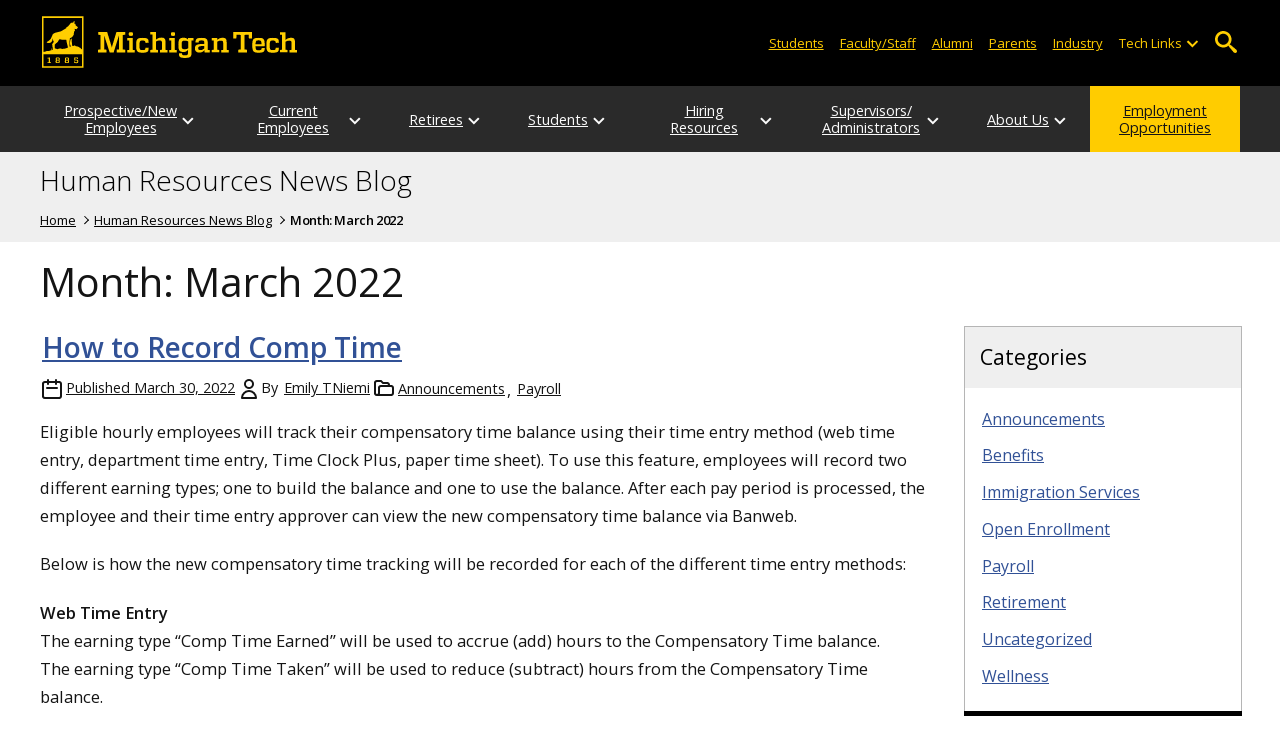

--- FILE ---
content_type: text/html; charset=UTF-8
request_url: https://blogs.mtu.edu/hr/2022/03/
body_size: 13230
content:
<!DOCTYPE html>
<html lang="en-US">

<head>
    <meta charset="UTF-8">
    <meta content="IE=edge" http-equiv="X-UA-Compatible">
    <meta content="width=device-width, initial-scale=1.0" name="viewport">
    <link rel="apple-touch-icon" href="//www.mtu.edu/apple-touch-icon.png?v=1" />
    <link rel="apple-touch-icon" sizes="114x114" href="//www.mtu.edu/apple-touch-icon-114.png" />
    <link rel="apple-touch-icon" sizes="180x180" href="//www.mtu.edu/apple-touch-icon-180.png" />
    <link rel="icon shortcut" href="//www.mtu.edu/favicon.ico?v=4" />
    <meta name='robots' content='noindex, follow' />
	<style>img:is([sizes="auto" i], [sizes^="auto," i]) { contain-intrinsic-size: 3000px 1500px }</style>
	
	<!-- This site is optimized with the Yoast SEO Premium plugin v26.3 (Yoast SEO v26.3) - https://yoast.com/wordpress/plugins/seo/ -->
	<title>March 2022 | Human Resources News Blog</title>
	<meta name="description" content="All posts in Month: March 2022 on Human Resources News Blog." />
	<meta property="og:locale" content="en_US" />
	<meta property="og:type" content="website" />
	<meta property="og:title" content="March 2022" />
	<meta property="og:url" content="https://blogs.mtu.edu/hr/2022/03/" />
	<meta property="og:site_name" content="Human Resources News Blog" />
	<meta name="twitter:card" content="summary_large_image" />
	<script type="application/ld+json" class="yoast-schema-graph">{"@context":"https://schema.org","@graph":[{"@type":"CollectionPage","@id":"https://blogs.mtu.edu/hr/2022/03/","url":"https://blogs.mtu.edu/hr/2022/03/","name":"March 2022 | Human Resources News Blog","isPartOf":{"@id":"https://blogs.mtu.edu/hr/#website"},"breadcrumb":{"@id":"https://blogs.mtu.edu/hr/2022/03/#breadcrumb"},"inLanguage":"en-US"},{"@type":"BreadcrumbList","@id":"https://blogs.mtu.edu/hr/2022/03/#breadcrumb","itemListElement":[{"@type":"ListItem","position":1,"name":"Home","item":"https://blogs.mtu.edu/hr/"},{"@type":"ListItem","position":2,"name":"Archives for March 2022"}]},{"@type":"WebSite","@id":"https://blogs.mtu.edu/hr/#website","url":"https://blogs.mtu.edu/hr/","name":"Human Resources News Blog","description":"Michigan Tech Blogs","potentialAction":[{"@type":"SearchAction","target":{"@type":"EntryPoint","urlTemplate":"https://blogs.mtu.edu/hr/?s={search_term_string}"},"query-input":{"@type":"PropertyValueSpecification","valueRequired":true,"valueName":"search_term_string"}}],"inLanguage":"en-US"}]}</script>
	<!-- / Yoast SEO Premium plugin. -->


<link rel='dns-prefetch' href='//www.mtu.edu' />
<link rel="alternate" type="application/rss+xml" title="Human Resources News Blog &raquo; Feed" href="https://blogs.mtu.edu/hr/feed/" />
<style id='global-styles-inline-css'>
:root{--wp--preset--aspect-ratio--square: 1;--wp--preset--aspect-ratio--4-3: 4/3;--wp--preset--aspect-ratio--3-4: 3/4;--wp--preset--aspect-ratio--3-2: 3/2;--wp--preset--aspect-ratio--2-3: 2/3;--wp--preset--aspect-ratio--16-9: 16/9;--wp--preset--aspect-ratio--9-16: 9/16;--wp--preset--color--black: #000000;--wp--preset--color--cyan-bluish-gray: #abb8c3;--wp--preset--color--white: #ffffff;--wp--preset--color--pale-pink: #f78da7;--wp--preset--color--vivid-red: #cf2e2e;--wp--preset--color--luminous-vivid-orange: #ff6900;--wp--preset--color--luminous-vivid-amber: #fcb900;--wp--preset--color--light-green-cyan: #7bdcb5;--wp--preset--color--vivid-green-cyan: #00d084;--wp--preset--color--pale-cyan-blue: #8ed1fc;--wp--preset--color--vivid-cyan-blue: #0693e3;--wp--preset--color--vivid-purple: #9b51e0;--wp--preset--gradient--vivid-cyan-blue-to-vivid-purple: linear-gradient(135deg,rgba(6,147,227,1) 0%,rgb(155,81,224) 100%);--wp--preset--gradient--light-green-cyan-to-vivid-green-cyan: linear-gradient(135deg,rgb(122,220,180) 0%,rgb(0,208,130) 100%);--wp--preset--gradient--luminous-vivid-amber-to-luminous-vivid-orange: linear-gradient(135deg,rgba(252,185,0,1) 0%,rgba(255,105,0,1) 100%);--wp--preset--gradient--luminous-vivid-orange-to-vivid-red: linear-gradient(135deg,rgba(255,105,0,1) 0%,rgb(207,46,46) 100%);--wp--preset--gradient--very-light-gray-to-cyan-bluish-gray: linear-gradient(135deg,rgb(238,238,238) 0%,rgb(169,184,195) 100%);--wp--preset--gradient--cool-to-warm-spectrum: linear-gradient(135deg,rgb(74,234,220) 0%,rgb(151,120,209) 20%,rgb(207,42,186) 40%,rgb(238,44,130) 60%,rgb(251,105,98) 80%,rgb(254,248,76) 100%);--wp--preset--gradient--blush-light-purple: linear-gradient(135deg,rgb(255,206,236) 0%,rgb(152,150,240) 100%);--wp--preset--gradient--blush-bordeaux: linear-gradient(135deg,rgb(254,205,165) 0%,rgb(254,45,45) 50%,rgb(107,0,62) 100%);--wp--preset--gradient--luminous-dusk: linear-gradient(135deg,rgb(255,203,112) 0%,rgb(199,81,192) 50%,rgb(65,88,208) 100%);--wp--preset--gradient--pale-ocean: linear-gradient(135deg,rgb(255,245,203) 0%,rgb(182,227,212) 50%,rgb(51,167,181) 100%);--wp--preset--gradient--electric-grass: linear-gradient(135deg,rgb(202,248,128) 0%,rgb(113,206,126) 100%);--wp--preset--gradient--midnight: linear-gradient(135deg,rgb(2,3,129) 0%,rgb(40,116,252) 100%);--wp--preset--font-size--small: 13px;--wp--preset--font-size--medium: 20px;--wp--preset--font-size--large: 36px;--wp--preset--font-size--x-large: 42px;--wp--preset--spacing--20: 0.44rem;--wp--preset--spacing--30: 0.67rem;--wp--preset--spacing--40: 1rem;--wp--preset--spacing--50: 1.5rem;--wp--preset--spacing--60: 2.25rem;--wp--preset--spacing--70: 3.38rem;--wp--preset--spacing--80: 5.06rem;--wp--preset--shadow--natural: 6px 6px 9px rgba(0, 0, 0, 0.2);--wp--preset--shadow--deep: 12px 12px 50px rgba(0, 0, 0, 0.4);--wp--preset--shadow--sharp: 6px 6px 0px rgba(0, 0, 0, 0.2);--wp--preset--shadow--outlined: 6px 6px 0px -3px rgba(255, 255, 255, 1), 6px 6px rgba(0, 0, 0, 1);--wp--preset--shadow--crisp: 6px 6px 0px rgba(0, 0, 0, 1);}p{--wp--preset--font-size--smallest: 1.00em;--wp--preset--font-size--smaller: 1.30em;--wp--preset--font-size--small: 1.50em;--wp--preset--font-size--large: 1.80em;--wp--preset--font-size--larger: 2.10em;--wp--preset--font-size--largest: 2.25em;--wp--preset--font-family--georgia: Georgia;}:where(body) { margin: 0; }.wp-site-blocks > .alignleft { float: left; margin-right: 2em; }.wp-site-blocks > .alignright { float: right; margin-left: 2em; }.wp-site-blocks > .aligncenter { justify-content: center; margin-left: auto; margin-right: auto; }:where(.is-layout-flex){gap: 0.5em;}:where(.is-layout-grid){gap: 0.5em;}.is-layout-flow > .alignleft{float: left;margin-inline-start: 0;margin-inline-end: 2em;}.is-layout-flow > .alignright{float: right;margin-inline-start: 2em;margin-inline-end: 0;}.is-layout-flow > .aligncenter{margin-left: auto !important;margin-right: auto !important;}.is-layout-constrained > .alignleft{float: left;margin-inline-start: 0;margin-inline-end: 2em;}.is-layout-constrained > .alignright{float: right;margin-inline-start: 2em;margin-inline-end: 0;}.is-layout-constrained > .aligncenter{margin-left: auto !important;margin-right: auto !important;}.is-layout-constrained > :where(:not(.alignleft):not(.alignright):not(.alignfull)){margin-left: auto !important;margin-right: auto !important;}body .is-layout-flex{display: flex;}.is-layout-flex{flex-wrap: wrap;align-items: center;}.is-layout-flex > :is(*, div){margin: 0;}body .is-layout-grid{display: grid;}.is-layout-grid > :is(*, div){margin: 0;}body{padding-top: 0px;padding-right: 0px;padding-bottom: 0px;padding-left: 0px;}a:where(:not(.wp-element-button)){text-decoration: underline;}:root :where(.wp-element-button, .wp-block-button__link){background-color: #32373c;border-width: 0;color: #fff;font-family: inherit;font-size: inherit;line-height: inherit;padding: calc(0.667em + 2px) calc(1.333em + 2px);text-decoration: none;}.has-black-color{color: var(--wp--preset--color--black) !important;}.has-cyan-bluish-gray-color{color: var(--wp--preset--color--cyan-bluish-gray) !important;}.has-white-color{color: var(--wp--preset--color--white) !important;}.has-pale-pink-color{color: var(--wp--preset--color--pale-pink) !important;}.has-vivid-red-color{color: var(--wp--preset--color--vivid-red) !important;}.has-luminous-vivid-orange-color{color: var(--wp--preset--color--luminous-vivid-orange) !important;}.has-luminous-vivid-amber-color{color: var(--wp--preset--color--luminous-vivid-amber) !important;}.has-light-green-cyan-color{color: var(--wp--preset--color--light-green-cyan) !important;}.has-vivid-green-cyan-color{color: var(--wp--preset--color--vivid-green-cyan) !important;}.has-pale-cyan-blue-color{color: var(--wp--preset--color--pale-cyan-blue) !important;}.has-vivid-cyan-blue-color{color: var(--wp--preset--color--vivid-cyan-blue) !important;}.has-vivid-purple-color{color: var(--wp--preset--color--vivid-purple) !important;}.has-black-background-color{background-color: var(--wp--preset--color--black) !important;}.has-cyan-bluish-gray-background-color{background-color: var(--wp--preset--color--cyan-bluish-gray) !important;}.has-white-background-color{background-color: var(--wp--preset--color--white) !important;}.has-pale-pink-background-color{background-color: var(--wp--preset--color--pale-pink) !important;}.has-vivid-red-background-color{background-color: var(--wp--preset--color--vivid-red) !important;}.has-luminous-vivid-orange-background-color{background-color: var(--wp--preset--color--luminous-vivid-orange) !important;}.has-luminous-vivid-amber-background-color{background-color: var(--wp--preset--color--luminous-vivid-amber) !important;}.has-light-green-cyan-background-color{background-color: var(--wp--preset--color--light-green-cyan) !important;}.has-vivid-green-cyan-background-color{background-color: var(--wp--preset--color--vivid-green-cyan) !important;}.has-pale-cyan-blue-background-color{background-color: var(--wp--preset--color--pale-cyan-blue) !important;}.has-vivid-cyan-blue-background-color{background-color: var(--wp--preset--color--vivid-cyan-blue) !important;}.has-vivid-purple-background-color{background-color: var(--wp--preset--color--vivid-purple) !important;}.has-black-border-color{border-color: var(--wp--preset--color--black) !important;}.has-cyan-bluish-gray-border-color{border-color: var(--wp--preset--color--cyan-bluish-gray) !important;}.has-white-border-color{border-color: var(--wp--preset--color--white) !important;}.has-pale-pink-border-color{border-color: var(--wp--preset--color--pale-pink) !important;}.has-vivid-red-border-color{border-color: var(--wp--preset--color--vivid-red) !important;}.has-luminous-vivid-orange-border-color{border-color: var(--wp--preset--color--luminous-vivid-orange) !important;}.has-luminous-vivid-amber-border-color{border-color: var(--wp--preset--color--luminous-vivid-amber) !important;}.has-light-green-cyan-border-color{border-color: var(--wp--preset--color--light-green-cyan) !important;}.has-vivid-green-cyan-border-color{border-color: var(--wp--preset--color--vivid-green-cyan) !important;}.has-pale-cyan-blue-border-color{border-color: var(--wp--preset--color--pale-cyan-blue) !important;}.has-vivid-cyan-blue-border-color{border-color: var(--wp--preset--color--vivid-cyan-blue) !important;}.has-vivid-purple-border-color{border-color: var(--wp--preset--color--vivid-purple) !important;}.has-vivid-cyan-blue-to-vivid-purple-gradient-background{background: var(--wp--preset--gradient--vivid-cyan-blue-to-vivid-purple) !important;}.has-light-green-cyan-to-vivid-green-cyan-gradient-background{background: var(--wp--preset--gradient--light-green-cyan-to-vivid-green-cyan) !important;}.has-luminous-vivid-amber-to-luminous-vivid-orange-gradient-background{background: var(--wp--preset--gradient--luminous-vivid-amber-to-luminous-vivid-orange) !important;}.has-luminous-vivid-orange-to-vivid-red-gradient-background{background: var(--wp--preset--gradient--luminous-vivid-orange-to-vivid-red) !important;}.has-very-light-gray-to-cyan-bluish-gray-gradient-background{background: var(--wp--preset--gradient--very-light-gray-to-cyan-bluish-gray) !important;}.has-cool-to-warm-spectrum-gradient-background{background: var(--wp--preset--gradient--cool-to-warm-spectrum) !important;}.has-blush-light-purple-gradient-background{background: var(--wp--preset--gradient--blush-light-purple) !important;}.has-blush-bordeaux-gradient-background{background: var(--wp--preset--gradient--blush-bordeaux) !important;}.has-luminous-dusk-gradient-background{background: var(--wp--preset--gradient--luminous-dusk) !important;}.has-pale-ocean-gradient-background{background: var(--wp--preset--gradient--pale-ocean) !important;}.has-electric-grass-gradient-background{background: var(--wp--preset--gradient--electric-grass) !important;}.has-midnight-gradient-background{background: var(--wp--preset--gradient--midnight) !important;}.has-small-font-size{font-size: var(--wp--preset--font-size--small) !important;}.has-medium-font-size{font-size: var(--wp--preset--font-size--medium) !important;}.has-large-font-size{font-size: var(--wp--preset--font-size--large) !important;}.has-x-large-font-size{font-size: var(--wp--preset--font-size--x-large) !important;}p.has-smallest-font-size{font-size: var(--wp--preset--font-size--smallest) !important;}p.has-smaller-font-size{font-size: var(--wp--preset--font-size--smaller) !important;}p.has-small-font-size{font-size: var(--wp--preset--font-size--small) !important;}p.has-large-font-size{font-size: var(--wp--preset--font-size--large) !important;}p.has-larger-font-size{font-size: var(--wp--preset--font-size--larger) !important;}p.has-largest-font-size{font-size: var(--wp--preset--font-size--largest) !important;}p.has-georgia-font-family{font-family: var(--wp--preset--font-family--georgia) !important;}
:where(.wp-block-post-template.is-layout-flex){gap: 1.25em;}:where(.wp-block-post-template.is-layout-grid){gap: 1.25em;}
:where(.wp-block-columns.is-layout-flex){gap: 2em;}:where(.wp-block-columns.is-layout-grid){gap: 2em;}
:root :where(.wp-block-pullquote){font-size: 1.5em;line-height: 1.6;}
</style>
<link rel="stylesheet" href="https://www.mtu.edu/mtu_resources/styles/n/normalize.css"><link rel="stylesheet" href="https://www.mtu.edu/mtu_resources/styles/n/base.css"><link rel="stylesheet" href="https://blogs.mtu.edu/hr/wp-content/themes/michigantech-2016/public/app.76ced7.css"><link rel="stylesheet" href="https://blogs.mtu.edu/hr/wp-content/themes/michigantech-2016/public/blocks.65241d.css"><link rel="stylesheet" href="https://www.mtu.edu/mtu_resources/styles/n/print.css" media="print"><link rel="stylesheet" href="https://blogs.mtu.edu/hr/wp-content/themes/michigantech-2016/style.css">	<!-- Google Tag Manager -->
	<script>
		(function(w,d,s,l,i){w[l]=w[l]||[];w[l].push({'gtm.start': new Date().getTime(),event:'gtm.js'});var f=d.getElementsByTagName(s)[0], j=d.createElement(s),dl=l!='dataLayer'?'&l='+l:'';j.async=true;j.src= 'https://gtm-tagging-1.mtu.edu/gtm.js?id='+i+dl;f.parentNode.insertBefore(j,f); })(window,document,'script','dataLayer','GTM-K6W7S4L9');
	</script>
	<!-- End Google Tag Manager -->

	<script>	
		window.dataLayer = window.dataLayer || [];
		function gtag() {
			dataLayer.push(arguments);
		}

		if (window.devicePixelRatio > 1.5) {
			gtag({
				retina: "true",
			});
		} else {
			gtag({
				retina: "false",
			});
		}
	</script>    <link rel="preconnect" href="https://fonts.googleapis.com" />
    <link rel="preconnect" href="https://fonts.gstatic.com" crossorigin />
    <link href="https://fonts.googleapis.com/css2?family=Open+Sans:ital,wght@0,300;0,400;0,600;1,400;1,600&display=swap" rel="stylesheet" rel="preload" as="style" /></head>

<body class="archive date wp-theme-michigantech-2016">
    	<!-- Google Tag Manager (noscript) -->
	<noscript>
		<iframe src="https://gtm-tagging-1.mtu.edu/ns.html?id=GTM-K6W7S4L9" height="0" width="0" style="display:none;visibility:hidden"></iframe>
	</noscript>
	<!-- End Google Tag Manager (noscript) -->    
    <div class="stick">
        <div class="skip-links"
     id="skip">
    <a href="#main">Skip to page content</a>
    <a href="#mtu-footer">Skip to footer navigation</a>
</div>

<div class="nav">
    <div class="pre-nav-wrapper background-black">
        <div class="pre-nav">
            <button class="mobile-menu-button hide-for-desktop"
                    data-inactive>
                <span class="mobile-button-text">Menu</span>
            </button>

            <div class="pre-nav-logo">
                <a class="pre-nav-logo-link"
                   href="http://www.mtu.edu">
                    <img alt="Michigan Tech Logo"
                         class="pre-nav-logo-image"
                         src="https://www.mtu.edu/mtu_resources/images/logos/michigan-tech-logo-full-yellow.svg"
                         width="255"
                         height="45" />
                </a>
            </div>

            <div class="audience-search display-audience show-for-desktop">
                <div class="audience-wrapper show-for-desktop">
                    <ul aria-label="Audiences"
                        class="audience-nav">
                        <li class="menu_item">
                            <a class="menu_link"
                               href="https://www.mtu.edu/current/">
                                Students
                            </a>
                        </li>

                        <li class="menu_item">
                            <a class="menu_link"
                               href="https://www.mtu.edu/faculty-staff/">
                                Faculty/Staff
                            </a>
                        </li>

                        <li class="menu_item">
                            <a class="menu_link"
                               href="https://www.mtu.edu/alumni/">
                                Alumni
                            </a>
                        </li>

                        <li class="menu_item">
                            <a class="menu_link"
                               href="https://www.mtu.edu/parentsfamily/">
                                Parents
                            </a>
                        </li>

                        <li class="menu_item">
                            <a class="menu_link"
                               href="https://www.mtu.edu/industry/">
                                Industry
                            </a>
                        </li>

                        <li class="menu_item tech-links">
                            <div class="menu_link">
                                Tech Links
                            </div>

                            <button aria-label="Open sub-menu"
                                    class="submenu-button arrow"></button>

                            <ul class="tech-links-menu menu_submenu">
    <li class="submenu_item">
        <a class="link-az" href="https://www.mtu.edu/a2z/">
            A to Z
        </a>
    </li>

    <li class="submenu_item">
        <a class="link-banweb" href="https://banweb.mtu.edu/">
            Banweb
        </a>
    </li>

    <li class="submenu_item">
        <a class="link-map" href="https://map.mtu.edu/?id=1308">
            Campus Map
        </a>
    </li>

    <li class="submenu_item">
        <a class="link-canvas" href="https://mtu.instructure.com/">
            Canvas
        </a>
    </li>

    <li class="submenu_item">
        <a class="link-email" href="https://mail.google.com/a/mtu.edu/">
            Email
        </a>
    </li>
    
    <li class="submenu_item">
        <a class="link-mymt" href="https://mymichigantech.mtu.edu/">
            MyMichiganTech
        </a>
    </li>

    <li class="submenu_item">
        <a class="link-sds" href="https://www.mtu.edu/sds/">
            Safety Data Sheets
        </a>
    </li>
</ul>
                        </li>
                    </ul>
                </div>

                <div class="desktop-search-bar search-bar show-for-desktop">
                    <form action="https://www.mtu.edu/search/"
                          class="search-fields invisible">
                        <label for="desktop-search">
                            Search
                        </label>

                        <input class="search-text"
                               id="desktop-search"
                               name="q"
                               type="search" />

                        <button class="search-clear">
                            Clear Search Input
                        </button>

                        <label for="search-options"
                               hidden>
                            Search Category
                        </label>

                        <select class="search-options"
                                id="search-options">
                            <option value="mtu">
                                Michigan Tech
                            </option>

                            <option data-action="https://blogs.mtu.edu/hr"
                                    data-name="s"
                                    value="site">
                                This Site
                            </option>

                            <option data-action="https://www.mtu.edu/majors"
                                    value="programs">
                                Programs
                            </option>

                            <option value="directory">
                                Directory
                            </option>
                        </select>

                        <button class="search-button"
                                type="submit">
                            Go
                        </button>
                    </form>

                    <button aria-expanded="false"
                            class="search-toggle-button">
                        Open Search
                    </button>
                </div>
            </div>
        </div>
    </div>

        <nav class="nav-bar show-for-desktop">
        <ul aria-label="Main Navigation"
            class="menu">
            <li class="menu_item menu_has-submenu menu_has-submenu menu_item">
                            <a class="menu_link" href="" aria-expanded="false">
                    Prospective/New Employees
                </a>

                <button class="submenu-button arrow" aria-label="Open sub-menu"></button>

                <ul class="menu_submenu">
                                            <li class="submenu_item">
                            <a class="submenu_link" href="//www.mtu.edu/hr/current/benefits/">
                                <span>Benefits Package Overview</span>
                            </a>
                        </li>
                                            <li class="submenu_item">
                            <a class="submenu_link" href="//www.mtu.edu/about/facts/">
                                <span>Michigan Tech Fast Facts</span>
                            </a>
                        </li>
                                            <li class="submenu_item">
                            <a class="submenu_link" href="//www.mtu.edu/hr/prospective-new/orientation/">
                                <span>New Employee Orientation</span>
                            </a>
                        </li>
                                    </ul>
                    </li>
            <li class="menu_item menu_has-submenu menu_has-submenu menu_item">
                            <a class="menu_link" href="" aria-expanded="false">
                    Current Employees
                </a>

                <button class="submenu-button arrow" aria-label="Open sub-menu"></button>

                <ul class="menu_submenu">
                                            <li class="submenu_item">
                            <a class="submenu_link" href="//www.mtu.edu/hr/current/benefits/open-enrollment/">
                                <span>2026 Open Enrollment</span>
                            </a>
                        </li>
                                            <li class="submenu_item">
                            <a class="submenu_link" href="//www.mtu.edu/hr/current/benefits/">
                                <span>Benefits</span>
                            </a>
                        </li>
                                            <li class="submenu_item">
                            <a class="submenu_link" href="//www.mtu.edu/hr/current/faculty/">
                                <span>Faculty Resources</span>
                            </a>
                        </li>
                                            <li class="submenu_item">
                            <a class="submenu_link" href="//www.mtu.edu/hr/current/flex-work/">
                                <span>Flex-work</span>
                            </a>
                        </li>
                                            <li class="submenu_item">
                            <a class="submenu_link" href="//www.mtu.edu/hr/current/hr-support-center/">
                                <span>HR Support Center</span>
                            </a>
                        </li>
                                            <li class="submenu_item">
                            <a class="submenu_link" href="//www.mtu.edu/hr/current/immigration/">
                                <span>Immigration Services</span>
                            </a>
                        </li>
                                            <li class="submenu_item">
                            <a class="submenu_link" href="//www.mtu.edu/hr/current/compensation-structure/">
                                <span>MTU Compensation Structure</span>
                            </a>
                        </li>
                                            <li class="submenu_item">
                            <a class="submenu_link" href="//www.mtu.edu/hr/current/non-union/">
                                <span>Non-Union Staff Resources</span>
                            </a>
                        </li>
                                            <li class="submenu_item">
                            <a class="submenu_link" href="//www.mtu.edu/hr/current/performance/">
                                <span>Performance Management</span>
                            </a>
                        </li>
                                            <li class="submenu_item">
                            <a class="submenu_link" href="//www.mtu.edu/deanofstudents/concern/">
                                <span>Report a Concern</span>
                            </a>
                        </li>
                                            <li class="submenu_item">
                            <a class="submenu_link" href="//www.mtu.edu/hr/current/retirement/">
                                <span>Retirement Planning</span>
                            </a>
                        </li>
                                            <li class="submenu_item">
                            <a class="submenu_link" href="//www.mtu.edu/hr/current/training-events/">
                                <span>Training and Events</span>
                            </a>
                        </li>
                                            <li class="submenu_item">
                            <a class="submenu_link" href="//www.mtu.edu/hr/current/union/">
                                <span>Union Staff Resources</span>
                            </a>
                        </li>
                                            <li class="submenu_item">
                            <a class="submenu_link" href="//www.mtu.edu/hr/current/experience/">
                                <span>What is Experience?</span>
                            </a>
                        </li>
                                    </ul>
                    </li>
            <li class="menu_item menu_has-submenu menu_has-submenu menu_item">
                            <a class="menu_link" href="" aria-expanded="false">
                    Retirees
                </a>

                <button class="submenu-button arrow" aria-label="Open sub-menu"></button>

                <ul class="menu_submenu">
                                            <li class="submenu_item">
                            <a class="submenu_link" href="//www.mtu.edu/hr/retirees/benefits/">
                                <span>Retiree Benefits</span>
                            </a>
                        </li>
                                            <li class="submenu_item">
                            <a class="submenu_link" href="//www.mtu.edu/retirees/">
                                <span>Retired Employees Association</span>
                            </a>
                        </li>
                                    </ul>
                    </li>
            <li class="menu_item menu_has-submenu menu_has-submenu menu_item">
                            <a class="menu_link" href="" aria-expanded="false">
                    Students
                </a>

                <button class="submenu-button arrow" aria-label="Open sub-menu"></button>

                <ul class="menu_submenu">
                                            <li class="submenu_item">
                            <a class="submenu_link" href="//www.mtu.edu/hr/students/insurance/">
                                <span>Student Health Insurance</span>
                            </a>
                        </li>
                                            <li class="submenu_item">
                            <a class="submenu_link" href="//www.mtu.edu/career/students/">
                                <span>HuskyJOBS/Handshake</span>
                            </a>
                        </li>
                                    </ul>
                    </li>
            <li class="menu_item menu_has-submenu menu_has-submenu menu_item">
                            <a class="menu_link" href="//www.mtu.edu/hr/hiring/" aria-expanded="false">
                    Hiring Resources
                </a>

                <button class="submenu-button arrow" aria-label="Open sub-menu"></button>

                <ul class="menu_submenu">
                                            <li class="submenu_item">
                            <a class="submenu_link" href="//www.mtu.edu/hr/about/staff/employment-services/#esr-guide">
                                <span>Employment Services Representatives</span>
                            </a>
                        </li>
                                            <li class="submenu_item">
                            <a class="submenu_link" href="//www.mtu.edu/hr/hiring/faculty/">
                                <span>Faculty Hiring Process</span>
                            </a>
                        </li>
                                            <li class="submenu_item">
                            <a class="submenu_link" href="//www.mtu.edu/hr/hiring/independent-contractors/">
                                <span>Independent Contractors</span>
                            </a>
                        </li>
                                            <li class="submenu_item">
                            <a class="submenu_link" href="//www.mtu.edu/hr/supervisors-admins/position-management/">
                                <span>Position Management</span>
                            </a>
                        </li>
                                            <li class="submenu_item">
                            <a class="submenu_link" href="//www.mtu.edu/hr/hiring/recruitment/">
                                <span>Recruitment &amp; Advertising</span>
                            </a>
                        </li>
                                            <li class="submenu_item">
                            <a class="submenu_link" href="//www.mtu.edu/hr/hiring/staff/">
                                <span>Staff Hiring Process</span>
                            </a>
                        </li>
                                            <li class="submenu_item">
                            <a class="submenu_link" href="//www.mtu.edu/hr/hiring/short-term-casual/">
                                <span>Short Term/Casual/Seasonal Hiring Process</span>
                            </a>
                        </li>
                                            <li class="submenu_item">
                            <a class="submenu_link" href="//www.mtu.edu/hr/hiring/students/">
                                <span>Student Hiring Process</span>
                            </a>
                        </li>
                                    </ul>
                    </li>
            <li class="menu_item menu_has-submenu menu_has-submenu menu_item">
                            <a class="menu_link" href="" aria-expanded="false">
                    Supervisors/ Administrators
                </a>

                <button class="submenu-button arrow" aria-label="Open sub-menu"></button>

                <ul class="menu_submenu">
                                            <li class="submenu_item">
                            <a class="submenu_link" href="//www.mtu.edu/hr/hiring/">
                                <span>Hiring Resources</span>
                            </a>
                        </li>
                                            <li class="submenu_item">
                            <a class="submenu_link" href="//www.mtu.edu/hr/supervisors-admins/epaf-resources/">
                                <span>EPAF Information</span>
                            </a>
                        </li>
                                            <li class="submenu_item">
                            <a class="submenu_link" href="//www.mtu.edu/fso/financial/payroll/">
                                <span>Payroll Resources</span>
                            </a>
                        </li>
                                            <li class="submenu_item">
                            <a class="submenu_link" href="//www.mtu.edu/hr/current/training-events/">
                                <span>Training and Events</span>
                            </a>
                        </li>
                                            <li class="submenu_item">
                            <a class="submenu_link" href="//www.mtu.edu/hr/current/performance/">
                                <span>Performance Management</span>
                            </a>
                        </li>
                                            <li class="submenu_item">
                            <a class="submenu_link" href="//www.mtu.edu/hr/supervisors-admins/position-management/">
                                <span>Position Management</span>
                            </a>
                        </li>
                                            <li class="submenu_item">
                            <a class="submenu_link" href="//www.mtu.edu/hr/supervisors-admins/probation/">
                                <span>Probation</span>
                            </a>
                        </li>
                                            <li class="submenu_item">
                            <a class="submenu_link" href="//www.mtu.edu/hr/supervisors-admins/i-9/">
                                <span>I-9 Resources</span>
                            </a>
                        </li>
                                            <li class="submenu_item">
                            <a class="submenu_link" href="//www.mtu.edu/hr/current/flex-work/">
                                <span>Flex-work</span>
                            </a>
                        </li>
                                    </ul>
                    </li>
            <li class="menu_item menu_has-submenu menu_has-submenu menu_item">
                            <a class="menu_link" href="" aria-expanded="false">
                    About Us
                </a>

                <button class="submenu-button arrow" aria-label="Open sub-menu"></button>

                <ul class="menu_submenu">
                                            <li class="submenu_item">
                            <a class="submenu_link" href="//www.mtu.edu/hr/about/employment-verification/">
                                <span>Employment Verification</span>
                            </a>
                        </li>
                                            <li class="submenu_item">
                            <a class="submenu_link" href="//www.mtu.edu/hr/about/forms/">
                                <span>Forms</span>
                            </a>
                        </li>
                                            <li class="submenu_item">
                            <a class="submenu_link" href="//www.mtu.edu/hr/about/staff/alphabetical/">
                                <span>Staff Directory</span>
                            </a>
                        </li>
                                    </ul>
                    </li>
            <li class="menu_item menu_item-yellow menu_has-submenu menu_item">
                            <a class="menu_link" href="https://www.employment.mtu.edu/en-us/listing/">
                    Employment Opportunities
                </a>
                    </li>
            </ul>
    </nav>

    <nav class="offscreen-nav invisible">
        <div class="mobile-search-bar search-bar">
            <form action="https://www.mtu.edu/search/">
                <label for="mobile-search"
                       hidden>
                    Search
                </label>

                <input class="search-text"
                       id="mobile-search"
                       name="q"
                       placeholder="Search"
                       type="search" />

                <button class="search-clear">
                    Clear Search Input
                </button>

                <label for="mobile-search-options"
                       hidden>
                    Search Category
                </label>

                <select class="search-options"
                        id="mobile-search-options">
                    <option value="mtu">
                        Michigan Tech
                    </option>

                    <option data-action="https://blogs.mtu.edu/hr"
                            data-name="s"
                            value="site">
                        This Blog
                    </option>

                    <option data-action="https://www.mtu.edu/majors"
                            value="programs">
                        Programs
                    </option>

                    <option value="directory">
                        Directory
                    </option>
                </select>

                <button class="search-button"
                        type="submit">
                    Search
                </button>
            </form>
        </div>

        <ul class="menu"
            aria-label="Main Navigation">
            <li class="menu_item menu_has-submenu menu_has-submenu menu_item">
                            <a class="menu_link" href="" aria-expanded="false">
                    Prospective/New Employees
                </a>

                <button class="submenu-button arrow" aria-label="Open sub-menu"></button>

                <ul class="menu_submenu">
                                            <li class="submenu_item">
                            <a class="submenu_link" href="//www.mtu.edu/hr/current/benefits/">
                                <span>Benefits Package Overview</span>
                            </a>
                        </li>
                                            <li class="submenu_item">
                            <a class="submenu_link" href="//www.mtu.edu/about/facts/">
                                <span>Michigan Tech Fast Facts</span>
                            </a>
                        </li>
                                            <li class="submenu_item">
                            <a class="submenu_link" href="//www.mtu.edu/hr/prospective-new/orientation/">
                                <span>New Employee Orientation</span>
                            </a>
                        </li>
                                    </ul>
                    </li>
            <li class="menu_item menu_has-submenu menu_has-submenu menu_item">
                            <a class="menu_link" href="" aria-expanded="false">
                    Current Employees
                </a>

                <button class="submenu-button arrow" aria-label="Open sub-menu"></button>

                <ul class="menu_submenu">
                                            <li class="submenu_item">
                            <a class="submenu_link" href="//www.mtu.edu/hr/current/benefits/open-enrollment/">
                                <span>2026 Open Enrollment</span>
                            </a>
                        </li>
                                            <li class="submenu_item">
                            <a class="submenu_link" href="//www.mtu.edu/hr/current/benefits/">
                                <span>Benefits</span>
                            </a>
                        </li>
                                            <li class="submenu_item">
                            <a class="submenu_link" href="//www.mtu.edu/hr/current/faculty/">
                                <span>Faculty Resources</span>
                            </a>
                        </li>
                                            <li class="submenu_item">
                            <a class="submenu_link" href="//www.mtu.edu/hr/current/flex-work/">
                                <span>Flex-work</span>
                            </a>
                        </li>
                                            <li class="submenu_item">
                            <a class="submenu_link" href="//www.mtu.edu/hr/current/hr-support-center/">
                                <span>HR Support Center</span>
                            </a>
                        </li>
                                            <li class="submenu_item">
                            <a class="submenu_link" href="//www.mtu.edu/hr/current/immigration/">
                                <span>Immigration Services</span>
                            </a>
                        </li>
                                            <li class="submenu_item">
                            <a class="submenu_link" href="//www.mtu.edu/hr/current/compensation-structure/">
                                <span>MTU Compensation Structure</span>
                            </a>
                        </li>
                                            <li class="submenu_item">
                            <a class="submenu_link" href="//www.mtu.edu/hr/current/non-union/">
                                <span>Non-Union Staff Resources</span>
                            </a>
                        </li>
                                            <li class="submenu_item">
                            <a class="submenu_link" href="//www.mtu.edu/hr/current/performance/">
                                <span>Performance Management</span>
                            </a>
                        </li>
                                            <li class="submenu_item">
                            <a class="submenu_link" href="//www.mtu.edu/deanofstudents/concern/">
                                <span>Report a Concern</span>
                            </a>
                        </li>
                                            <li class="submenu_item">
                            <a class="submenu_link" href="//www.mtu.edu/hr/current/retirement/">
                                <span>Retirement Planning</span>
                            </a>
                        </li>
                                            <li class="submenu_item">
                            <a class="submenu_link" href="//www.mtu.edu/hr/current/training-events/">
                                <span>Training and Events</span>
                            </a>
                        </li>
                                            <li class="submenu_item">
                            <a class="submenu_link" href="//www.mtu.edu/hr/current/union/">
                                <span>Union Staff Resources</span>
                            </a>
                        </li>
                                            <li class="submenu_item">
                            <a class="submenu_link" href="//www.mtu.edu/hr/current/experience/">
                                <span>What is Experience?</span>
                            </a>
                        </li>
                                    </ul>
                    </li>
            <li class="menu_item menu_has-submenu menu_has-submenu menu_item">
                            <a class="menu_link" href="" aria-expanded="false">
                    Retirees
                </a>

                <button class="submenu-button arrow" aria-label="Open sub-menu"></button>

                <ul class="menu_submenu">
                                            <li class="submenu_item">
                            <a class="submenu_link" href="//www.mtu.edu/hr/retirees/benefits/">
                                <span>Retiree Benefits</span>
                            </a>
                        </li>
                                            <li class="submenu_item">
                            <a class="submenu_link" href="//www.mtu.edu/retirees/">
                                <span>Retired Employees Association</span>
                            </a>
                        </li>
                                    </ul>
                    </li>
            <li class="menu_item menu_has-submenu menu_has-submenu menu_item">
                            <a class="menu_link" href="" aria-expanded="false">
                    Students
                </a>

                <button class="submenu-button arrow" aria-label="Open sub-menu"></button>

                <ul class="menu_submenu">
                                            <li class="submenu_item">
                            <a class="submenu_link" href="//www.mtu.edu/hr/students/insurance/">
                                <span>Student Health Insurance</span>
                            </a>
                        </li>
                                            <li class="submenu_item">
                            <a class="submenu_link" href="//www.mtu.edu/career/students/">
                                <span>HuskyJOBS/Handshake</span>
                            </a>
                        </li>
                                    </ul>
                    </li>
            <li class="menu_item menu_has-submenu menu_has-submenu menu_item">
                            <a class="menu_link" href="//www.mtu.edu/hr/hiring/" aria-expanded="false">
                    Hiring Resources
                </a>

                <button class="submenu-button arrow" aria-label="Open sub-menu"></button>

                <ul class="menu_submenu">
                                            <li class="submenu_item">
                            <a class="submenu_link" href="//www.mtu.edu/hr/about/staff/employment-services/#esr-guide">
                                <span>Employment Services Representatives</span>
                            </a>
                        </li>
                                            <li class="submenu_item">
                            <a class="submenu_link" href="//www.mtu.edu/hr/hiring/faculty/">
                                <span>Faculty Hiring Process</span>
                            </a>
                        </li>
                                            <li class="submenu_item">
                            <a class="submenu_link" href="//www.mtu.edu/hr/hiring/independent-contractors/">
                                <span>Independent Contractors</span>
                            </a>
                        </li>
                                            <li class="submenu_item">
                            <a class="submenu_link" href="//www.mtu.edu/hr/supervisors-admins/position-management/">
                                <span>Position Management</span>
                            </a>
                        </li>
                                            <li class="submenu_item">
                            <a class="submenu_link" href="//www.mtu.edu/hr/hiring/recruitment/">
                                <span>Recruitment &amp; Advertising</span>
                            </a>
                        </li>
                                            <li class="submenu_item">
                            <a class="submenu_link" href="//www.mtu.edu/hr/hiring/staff/">
                                <span>Staff Hiring Process</span>
                            </a>
                        </li>
                                            <li class="submenu_item">
                            <a class="submenu_link" href="//www.mtu.edu/hr/hiring/short-term-casual/">
                                <span>Short Term/Casual/Seasonal Hiring Process</span>
                            </a>
                        </li>
                                            <li class="submenu_item">
                            <a class="submenu_link" href="//www.mtu.edu/hr/hiring/students/">
                                <span>Student Hiring Process</span>
                            </a>
                        </li>
                                    </ul>
                    </li>
            <li class="menu_item menu_has-submenu menu_has-submenu menu_item">
                            <a class="menu_link" href="" aria-expanded="false">
                    Supervisors/ Administrators
                </a>

                <button class="submenu-button arrow" aria-label="Open sub-menu"></button>

                <ul class="menu_submenu">
                                            <li class="submenu_item">
                            <a class="submenu_link" href="//www.mtu.edu/hr/hiring/">
                                <span>Hiring Resources</span>
                            </a>
                        </li>
                                            <li class="submenu_item">
                            <a class="submenu_link" href="//www.mtu.edu/hr/supervisors-admins/epaf-resources/">
                                <span>EPAF Information</span>
                            </a>
                        </li>
                                            <li class="submenu_item">
                            <a class="submenu_link" href="//www.mtu.edu/fso/financial/payroll/">
                                <span>Payroll Resources</span>
                            </a>
                        </li>
                                            <li class="submenu_item">
                            <a class="submenu_link" href="//www.mtu.edu/hr/current/training-events/">
                                <span>Training and Events</span>
                            </a>
                        </li>
                                            <li class="submenu_item">
                            <a class="submenu_link" href="//www.mtu.edu/hr/current/performance/">
                                <span>Performance Management</span>
                            </a>
                        </li>
                                            <li class="submenu_item">
                            <a class="submenu_link" href="//www.mtu.edu/hr/supervisors-admins/position-management/">
                                <span>Position Management</span>
                            </a>
                        </li>
                                            <li class="submenu_item">
                            <a class="submenu_link" href="//www.mtu.edu/hr/supervisors-admins/probation/">
                                <span>Probation</span>
                            </a>
                        </li>
                                            <li class="submenu_item">
                            <a class="submenu_link" href="//www.mtu.edu/hr/supervisors-admins/i-9/">
                                <span>I-9 Resources</span>
                            </a>
                        </li>
                                            <li class="submenu_item">
                            <a class="submenu_link" href="//www.mtu.edu/hr/current/flex-work/">
                                <span>Flex-work</span>
                            </a>
                        </li>
                                    </ul>
                    </li>
            <li class="menu_item menu_has-submenu menu_has-submenu menu_item">
                            <a class="menu_link" href="" aria-expanded="false">
                    About Us
                </a>

                <button class="submenu-button arrow" aria-label="Open sub-menu"></button>

                <ul class="menu_submenu">
                                            <li class="submenu_item">
                            <a class="submenu_link" href="//www.mtu.edu/hr/about/employment-verification/">
                                <span>Employment Verification</span>
                            </a>
                        </li>
                                            <li class="submenu_item">
                            <a class="submenu_link" href="//www.mtu.edu/hr/about/forms/">
                                <span>Forms</span>
                            </a>
                        </li>
                                            <li class="submenu_item">
                            <a class="submenu_link" href="//www.mtu.edu/hr/about/staff/alphabetical/">
                                <span>Staff Directory</span>
                            </a>
                        </li>
                                    </ul>
                    </li>
            <li class="menu_item menu_item-yellow menu_has-submenu menu_item">
                            <a class="menu_link" href="https://www.employment.mtu.edu/en-us/listing/">
                    Employment Opportunities
                </a>
                    </li>
    
            <li class="menu_item menu_has-submenu menu_item-black">
                <div class="menu_link">
                    Info For . . .
                </div>

                <button aria-label="Open sub-menu"
                        class="submenu-button arrow"></button>

                <ul class="tech-links-menu menu_submenu">
                    <li class="submenu_item">
                        <a class="link-az"
                           href="https://www.mtu.edu/current/">
                            Students
                        </a>
                    </li>

                    <li class="submenu_item">
                        <a class="link-az"
                           href="https://www.mtu.edu/faculty-staff/">
                            Faculty/Staff
                        </a>
                    </li>

                    <li class="submenu_item">
                        <a class="link-az"
                           href="https://www.mtu.edu/alumni/">
                            Alumni
                        </a>
                    </li>

                    <li class="submenu_item">
                        <a class="link-az"
                           href="https://www.mtu.edu/parents/">
                            Parents
                        </a>
                    </li>
                </ul>
            </li>

            <li class="menu_item menu_has-submenu menu_item-black">
                <div class="menu_link">
                    Tech Links
                </div>

                <button aria-label="Open sub-menu"
                        class="submenu-button arrow"></button>

                <ul class="tech-links-menu menu_submenu">
    <li class="submenu_item">
        <a class="link-az" href="https://www.mtu.edu/a2z/">
            A to Z
        </a>
    </li>

    <li class="submenu_item">
        <a class="link-banweb" href="https://banweb.mtu.edu/">
            Banweb
        </a>
    </li>

    <li class="submenu_item">
        <a class="link-map" href="https://map.mtu.edu/?id=1308">
            Campus Map
        </a>
    </li>

    <li class="submenu_item">
        <a class="link-canvas" href="https://mtu.instructure.com/">
            Canvas
        </a>
    </li>

    <li class="submenu_item">
        <a class="link-email" href="https://mail.google.com/a/mtu.edu/">
            Email
        </a>
    </li>
    
    <li class="submenu_item">
        <a class="link-mymt" href="https://mymichigantech.mtu.edu/">
            MyMichiganTech
        </a>
    </li>

    <li class="submenu_item">
        <a class="link-sds" href="https://www.mtu.edu/sds/">
            Safety Data Sheets
        </a>
    </li>
</ul>
            </li>
        </ul>
    </nav>
</div>
        <section class="background-light-gray">
    <div class="site-title-wrapper">
        <div class="site-title">
            <div class="title">
                                    <span>
                        <a href="https://blogs.mtu.edu/hr">Human Resources News Blog</a>
                    </span>
                            </div>

                            <div aria-label="breadcrumbs" class="breadcrumbs" id="breadcrumbs" role="navigation">
                    <ul>
                                                                                    <li>
                                    <a href="https://www.mtu.edu/hr/">Home</a>
                                </li>
                                                                                                                <li>
                                    <a href="https://blogs.mtu.edu/hr">Human Resources News Blog</a>
                                </li>
                                                                                                                <li class="active">Month: <span>March 2022</span></li>
                                                                        </ul>
                </div>
                    </div>
    </div>
</section>

        <div class="main" id="main" role="main">
            <section aria-label="main content" class="body-section" id="body_section">
                <div class="full-width">
                    <div class="clearer"></div>

                    
                                            <h1 class="pagetitle">
                            Month: <span>March 2022</span>
                        </h1>
                    
                    
                    <div class="content rsidebar" id="content">
                            
        
            
                    <article class="main-content post-957 post type-post status-publish format-standard hentry category-announcements category-payroll tag-comp-time tag-how-to tag-payroll">
    <div class="entry-header">
        <h2 class="entry-title">
                                <a href="https://blogs.mtu.edu/hr/2022/03/how-to-record-comp-time/">How to Record Comp Time</a>
                        </h2>

        <div class="post-meta">
            <div class="post-meta__item post-meta__item_date">
            <svg aria-hidden="true" xmlns="http://www.w3.org/2000/svg" class="h-6 w-6" fill="none" viewBox="0 0 24 24" stroke="currentColor" stroke-width="2">
  <path stroke-linecap="round" stroke-linejoin="round" d="M8 7V3m8 4V3m-9 8h10M5 21h14a2 2 0 002-2V7a2 2 0 00-2-2H5a2 2 0 00-2 2v12a2 2 0 002 2z" />
</svg>
            <a href="https://blogs.mtu.edu/hr/2022/03/30/">
                <span>Published</span>
                <time class="updated" datetime="2022-03-30T12:57:57+00:00">
                    March 30, 2022
                </time>
            </a>
        </div>
	
      <div class="post-meta__item post-meta__item_author">
        <svg aria-hidden="true" xmlns="http://www.w3.org/2000/svg" class="h-6 w-6" fill="none" viewBox="0 0 24 24" stroke="currentColor" stroke-width="2">
  <path stroke-linecap="round" stroke-linejoin="round" d="M16 7a4 4 0 11-8 0 4 4 0 018 0zM12 14a7 7 0 00-7 7h14a7 7 0 00-7-7z" />
</svg>
        <div class="author byline vcard">
            <span>By</span>
            <a class="fn" href="https://blogs.mtu.edu/hr/author/ektniemi/" rel="author">
                Emily TNiemi
            </a>
        </div>
    </div>
      
            <div class="post-meta__item post-meta__item_categories">
            <svg aria-hidden="true" xmlns="http://www.w3.org/2000/svg" class="h-6 w-6" fill="none" viewBox="0 0 24 24" stroke="currentColor" stroke-width="2">
  <path stroke-linecap="round" stroke-linejoin="round" d="M5 19a2 2 0 01-2-2V7a2 2 0 012-2h4l2 2h4a2 2 0 012 2v1M5 19h14a2 2 0 002-2v-5a2 2 0 00-2-2H9a2 2 0 00-2 2v5a2 2 0 01-2 2z" />
</svg>            <ul aria-label="Categories">	<li class="cat-item cat-item-62043"><a href="https://blogs.mtu.edu/hr/category/announcements/">Announcements</a>
</li>
	<li class="cat-item cat-item-38764"><a href="https://blogs.mtu.edu/hr/category/payroll/">Payroll</a>
</li>
</ul>
        </div>
    </div>
    </div>

    <div class="entry-summary">
                    <p class="">
    Eligible hourly employees will track their compensatory time balance using their time entry method (web time entry, department time entry, Time Clock Plus, paper time sheet).&nbsp;To use this feature, employees will record two different earning types; one to build the balance and one to use the balance. After each pay period is processed, the employee and their time entry approver can view the new compensatory time balance via Banweb.
</p>


<p class="">
    Below is how the new compensatory time tracking will be recorded for each of the different time entry methods:
</p>


<p class="">
    <strong>Web Time Entry</strong><br>The earning type “Comp Time Earned” will be used to accrue (add) hours to the Compensatory Time balance.<br>The earning type “Comp Time Taken” will be used to reduce (subtract) hours from the Compensatory Time balance.
</p>


<p class="">
    <strong>Time Clock Plus</strong><br>The job code “Comp Time Earned” will be used to accrue (add) hours to the Compensatory Time balance.<br>The job code “Comp Time Taken” will be used to reduce (subtract) hours from the Compensatory Time balance.
</p>


<p class="">
    <strong>Department Time Entry</strong><br>The earnings code 450 will be used to accrue (add) hours to the Compensatory Time balance.<br>The earnings code 460 will be used to reduce (subtract) hours from the Compensatory Time balance.
</p>


<p class="">
    <strong>Paper Time Sheet</strong><br>The earn code 450 will be used to accrue (add) hours to the Compensatory Time balance.<br>The earn code 460 will be used to reduce (subtract) hours from the Compensatory Time balance.
</p>


<p class="">
    If you have any questions, please contact Payroll Services at payroll@mtu.edu
</p>
            </div>

    <div class="clearer"></div>

<div class="post-footer">
    
            <div class="post-footer__item post-footer__item_link">
            
            <a aria-label="Continue Reading How to Record Comp Time"
               class="button-blank"
               href="https://blogs.mtu.edu/hr/2022/03/how-to-record-comp-time/">
                Continue Reading &rarr;
            </a>
        </div>
    </div>
</article>
                    
                    <article class="main-content post-954 post type-post status-publish format-standard hentry category-announcements category-benefits category-retirement tag-benefits tag-fidelity tag-healthcare tag-husky-health tag-retirement tag-social-security tag-webinars">
    <div class="entry-header">
        <h2 class="entry-title">
                                <a href="https://blogs.mtu.edu/hr/2022/03/free-fidelity-live-webinars/">Free Fidelity Live Webinars</a>
                        </h2>

        <div class="post-meta">
            <div class="post-meta__item post-meta__item_date">
            <svg aria-hidden="true" xmlns="http://www.w3.org/2000/svg" class="h-6 w-6" fill="none" viewBox="0 0 24 24" stroke="currentColor" stroke-width="2">
  <path stroke-linecap="round" stroke-linejoin="round" d="M8 7V3m8 4V3m-9 8h10M5 21h14a2 2 0 002-2V7a2 2 0 00-2-2H5a2 2 0 00-2 2v12a2 2 0 002 2z" />
</svg>
            <a href="https://blogs.mtu.edu/hr/2022/03/21/">
                <span>Published</span>
                <time class="updated" datetime="2022-03-21T17:13:31+00:00">
                    March 21, 2022
                </time>
            </a>
        </div>
	
      <div class="post-meta__item post-meta__item_author">
        <svg aria-hidden="true" xmlns="http://www.w3.org/2000/svg" class="h-6 w-6" fill="none" viewBox="0 0 24 24" stroke="currentColor" stroke-width="2">
  <path stroke-linecap="round" stroke-linejoin="round" d="M16 7a4 4 0 11-8 0 4 4 0 018 0zM12 14a7 7 0 00-7 7h14a7 7 0 00-7-7z" />
</svg>
        <div class="author byline vcard">
            <span>By</span>
            <a class="fn" href="https://blogs.mtu.edu/hr/author/ektniemi/" rel="author">
                Emily TNiemi
            </a>
        </div>
    </div>
      
            <div class="post-meta__item post-meta__item_categories">
            <svg aria-hidden="true" xmlns="http://www.w3.org/2000/svg" class="h-6 w-6" fill="none" viewBox="0 0 24 24" stroke="currentColor" stroke-width="2">
  <path stroke-linecap="round" stroke-linejoin="round" d="M5 19a2 2 0 01-2-2V7a2 2 0 012-2h4l2 2h4a2 2 0 012 2v1M5 19h14a2 2 0 002-2v-5a2 2 0 00-2-2H9a2 2 0 00-2 2v5a2 2 0 01-2 2z" />
</svg>            <ul aria-label="Categories">	<li class="cat-item cat-item-62043"><a href="https://blogs.mtu.edu/hr/category/announcements/">Announcements</a>
</li>
	<li class="cat-item cat-item-38761"><a href="https://blogs.mtu.edu/hr/category/benefits/">Benefits</a>
</li>
	<li class="cat-item cat-item-26929"><a href="https://blogs.mtu.edu/hr/category/retirement/">Retirement</a>
</li>
</ul>
        </div>
    </div>
    </div>

    <div class="entry-summary">
                    <p class="">
    Join the Benefits Office this spring for the following free, live webinars through Fidelity. You do not need to be an investor with Fidelity to participate in these webinars.
</p>


<p class="">
    <strong><span style="text-decoration: underline">April 15 at 12:00pm (Noon):</span> Learn the Basics of When and How to Claim Social Security</strong><br>-Understand Social Security<br>-Considerations for claiming Social Security benefits<br>-Decide when to take Social Security benefits<br><a href="https://fwes.webex.com/mw3300/mywebex/default.do?service=7&amp;nomenu=true&amp;main_url=%2Ftc3300%2Ftrainingcenter%2FLoading.do%3Fsiteurl%3Dfwes-en%26UID%3D5362544091%26RT%3DMiMxMQ%253D%253D%26siteurl%3Dfwes-en%26apiname%3Dj.php%26MTID%3Dt6f61e0a3d8b74eb696e0ee461963987e%26FM%3D1%26rnd%3D3633413927%26servicename%3DTC%26ED%3D1535135822%26needFilter%3Dfalse&amp;siteurl=fwes-en">Register for the April 15th webinar here</a>
</p>


<p class="">
    <strong><span style="text-decoration: underline">April 29th at 12:00pm (Noon):</span> Prepare for the Reality of Health Care in Retirement</strong><br>-Estimate retirement health care costs<br>-Understand available options before and after age 65<br>-Plan for retirement health care costs<br><a href="https://fwes.webex.com/mw3300/mywebex/default.do?service=7&amp;nomenu=true&amp;main_url=%2Ftc3300%2Ftrainingcenter%2FLoading.do%3Fsiteurl%3Dfwes-en%26UID%3D5362571236%26RT%3DMiMxMQ%253D%253D%26siteurl%3Dfwes-en%26apiname%3Dj.php%26MTID%3Dta66f4dade4a0e0fffa96e21e4a976378%26FM%3D1%26rnd%3D8544335147%26servicename%3DTC%26ED%3D1535126242%26needFilter%3Dfalse&amp;siteurl=fwes-en">Register for the April 29th webinar here</a>
</p>


<p class="">
    These webinars count toward Option 2 on your Husky Health Checklist!
</p>
            </div>

    <div class="clearer"></div>

<div class="post-footer">
    
            <div class="post-footer__item post-footer__item_link">
            
            <a aria-label="Continue Reading Free Fidelity Live Webinars"
               class="button-blank"
               href="https://blogs.mtu.edu/hr/2022/03/free-fidelity-live-webinars/">
                Continue Reading &rarr;
            </a>
        </div>
    </div>
</article>
                    
                    <article class="main-content post-952 post type-post status-publish format-standard hentry category-announcements category-payroll tag-payroll tag-reallocations tag-time-sheets">
    <div class="entry-header">
        <h2 class="entry-title">
                                <a href="https://blogs.mtu.edu/hr/2022/03/elimination-of-departmental-time-sheets/">Elimination of Departmental Time Sheets</a>
                        </h2>

        <div class="post-meta">
            <div class="post-meta__item post-meta__item_date">
            <svg aria-hidden="true" xmlns="http://www.w3.org/2000/svg" class="h-6 w-6" fill="none" viewBox="0 0 24 24" stroke="currentColor" stroke-width="2">
  <path stroke-linecap="round" stroke-linejoin="round" d="M8 7V3m8 4V3m-9 8h10M5 21h14a2 2 0 002-2V7a2 2 0 00-2-2H5a2 2 0 00-2 2v12a2 2 0 002 2z" />
</svg>
            <a href="https://blogs.mtu.edu/hr/2022/03/16/">
                <span>Published</span>
                <time class="updated" datetime="2022-03-16T13:10:28+00:00">
                    March 16, 2022
                </time>
            </a>
        </div>
	
      <div class="post-meta__item post-meta__item_author">
        <svg aria-hidden="true" xmlns="http://www.w3.org/2000/svg" class="h-6 w-6" fill="none" viewBox="0 0 24 24" stroke="currentColor" stroke-width="2">
  <path stroke-linecap="round" stroke-linejoin="round" d="M16 7a4 4 0 11-8 0 4 4 0 018 0zM12 14a7 7 0 00-7 7h14a7 7 0 00-7-7z" />
</svg>
        <div class="author byline vcard">
            <span>By</span>
            <a class="fn" href="https://blogs.mtu.edu/hr/author/ektniemi/" rel="author">
                Emily TNiemi
            </a>
        </div>
    </div>
      
            <div class="post-meta__item post-meta__item_categories">
            <svg aria-hidden="true" xmlns="http://www.w3.org/2000/svg" class="h-6 w-6" fill="none" viewBox="0 0 24 24" stroke="currentColor" stroke-width="2">
  <path stroke-linecap="round" stroke-linejoin="round" d="M5 19a2 2 0 01-2-2V7a2 2 0 012-2h4l2 2h4a2 2 0 012 2v1M5 19h14a2 2 0 002-2v-5a2 2 0 00-2-2H9a2 2 0 00-2 2v5a2 2 0 01-2 2z" />
</svg>            <ul aria-label="Categories">	<li class="cat-item cat-item-62043"><a href="https://blogs.mtu.edu/hr/category/announcements/">Announcements</a>
</li>
	<li class="cat-item cat-item-38764"><a href="https://blogs.mtu.edu/hr/category/payroll/">Payroll</a>
</li>
</ul>
        </div>
    </div>
    </div>

    <div class="entry-summary">
                    <p class="">
    Payroll Services is reorganizing the payroll processes which will change some of the ways timekeepers submit changes for department time sheets. This reorganization process is being done to in order to be more efficient in running the payroll process and to align submitting revised time sheets and reallocations with the normal process for those not on department time.
</p>


<p class="">
    Beginning with Bi-weekly 06 (March 6, 2022 &#8211; March 19, 2022), payroll will be eliminating the process of sending department time sheets. Department timekeepers will be responsible for signing and submitting time sheets and reallocations. <a href="https://www.mtu.edu/hr/supervisors-admins/payroll/timesheet.pdf">Paper time sheets</a> will need to be submitted if there is exception time to report or if any index overrides are needed. If a paper time sheet is not submitted for index overrides, a <a href="https://www.mtu.edu/hr/supervisors-admins/payroll/docs/payroll-reallocation.pdf">Reallocation Form</a> will then be needed to make the necessary corrections to the indexes. Exception time includes vacation, sick, personal, parental, holiday, seasonal, and bereavement.
</p>


<p class="">
    Timekeepers can access Gross Earnings and other reports via Banner 8 as needed.
</p>
            </div>

    <div class="clearer"></div>

<div class="post-footer">
    
            <div class="post-footer__item post-footer__item_link">
            
            <a aria-label="Continue Reading Elimination of Departmental Time Sheets"
               class="button-blank"
               href="https://blogs.mtu.edu/hr/2022/03/elimination-of-departmental-time-sheets/">
                Continue Reading &rarr;
            </a>
        </div>
    </div>
</article>
                    
                    <article class="main-content post-945 post type-post status-publish format-standard hentry category-announcements category-benefits category-retirement tag-fidelity tag-retirement tag-tiaa tag-webinars">
    <div class="entry-header">
        <h2 class="entry-title">
                                <a href="https://blogs.mtu.edu/hr/2022/03/upcoming-employee-financial-health-webinars-through-fidelity-and-tiaa/">Upcoming Employee Financial Health Webinars through Fidelity and TIAA</a>
                        </h2>

        <div class="post-meta">
            <div class="post-meta__item post-meta__item_date">
            <svg aria-hidden="true" xmlns="http://www.w3.org/2000/svg" class="h-6 w-6" fill="none" viewBox="0 0 24 24" stroke="currentColor" stroke-width="2">
  <path stroke-linecap="round" stroke-linejoin="round" d="M8 7V3m8 4V3m-9 8h10M5 21h14a2 2 0 002-2V7a2 2 0 00-2-2H5a2 2 0 00-2 2v12a2 2 0 002 2z" />
</svg>
            <a href="https://blogs.mtu.edu/hr/2022/03/04/">
                <span>Published</span>
                <time class="updated" datetime="2022-03-04T17:42:10+00:00">
                    March 4, 2022
                </time>
            </a>
        </div>
	
      <div class="post-meta__item post-meta__item_author">
        <svg aria-hidden="true" xmlns="http://www.w3.org/2000/svg" class="h-6 w-6" fill="none" viewBox="0 0 24 24" stroke="currentColor" stroke-width="2">
  <path stroke-linecap="round" stroke-linejoin="round" d="M16 7a4 4 0 11-8 0 4 4 0 018 0zM12 14a7 7 0 00-7 7h14a7 7 0 00-7-7z" />
</svg>
        <div class="author byline vcard">
            <span>By</span>
            <a class="fn" href="https://blogs.mtu.edu/hr/author/ektniemi/" rel="author">
                Emily TNiemi
            </a>
        </div>
    </div>
      
            <div class="post-meta__item post-meta__item_categories">
            <svg aria-hidden="true" xmlns="http://www.w3.org/2000/svg" class="h-6 w-6" fill="none" viewBox="0 0 24 24" stroke="currentColor" stroke-width="2">
  <path stroke-linecap="round" stroke-linejoin="round" d="M5 19a2 2 0 01-2-2V7a2 2 0 012-2h4l2 2h4a2 2 0 012 2v1M5 19h14a2 2 0 002-2v-5a2 2 0 00-2-2H9a2 2 0 00-2 2v5a2 2 0 01-2 2z" />
</svg>            <ul aria-label="Categories">	<li class="cat-item cat-item-62043"><a href="https://blogs.mtu.edu/hr/category/announcements/">Announcements</a>
</li>
	<li class="cat-item cat-item-38761"><a href="https://blogs.mtu.edu/hr/category/benefits/">Benefits</a>
</li>
	<li class="cat-item cat-item-26929"><a href="https://blogs.mtu.edu/hr/category/retirement/">Retirement</a>
</li>
</ul>
        </div>
    </div>
    </div>

    <div class="entry-summary">
                    <p class="">
    Join the Benefits Office for these upcoming, free, live webinars scheduled this spring!
</p>


<p class="">
    <strong><u>March 10<sup>th</sup>&nbsp;at 1:00pm:</u></strong>&nbsp;&nbsp;<strong>Looking to turn your retirement savings into a “paycheck” for life?</strong>&nbsp; <br>Join TIAA Sr. Director-Miguel Shefferson as he teaches you to diversify your investment portfolio before retirement to help offset risk.&nbsp; A similar strategy can help see you through retirement.&nbsp; Learn how creating a diversified income plan—one that uses a combination of income sources and includes annuity income that’s guaranteed for life that can help reduce the risks you may face in retirement and ensure you have income that never runs out.&nbsp;<br><a href="https://event.on24.com/wcc/r/3685517/7828DA431F6BB9FCF61F529873758D23" target="_blank" rel="noreferrer noopener">Register for the March 10<sup>th</sup>&nbsp;webinar here</a>
</p>


<p class="">
    <strong><u>April 15<sup>th</sup>&nbsp;at 12 noon:</u>&nbsp; Learn the Basics of When and How to Claim Social Security.</strong><br>-Understand Social Security<br>-Considerations for claiming Social Security benefits<br>-Decide when to take Social Security benefits<br><a href="https://fwes.webex.com/fwes-en/k2/j.php?MTID=t6f61e0a3d8b74eb696e0ee461963987e" target="_blank" rel="noreferrer noopener">Register for the April 15<sup>th</sup>&nbsp;webinar here</a>
</p>


<p class="">
    <strong><u>April 29<sup>th</sup>&nbsp;at 12 noon:</u>&nbsp; Prepare for the Reality of Health Care in Retirement.</strong><br><strong>&#8211;</strong>Estimate retirement health care costs<br>-Understand available options before and after age 65<br>-Plan for retirement health care costs<br><a href="https://fwes.webex.com/fwes-en/k2/j.php?MTID=ta66f4dade4a0e0fffa96e21e4a976378" target="_blank" rel="noreferrer noopener">Register for the April 29<sup>th</sup>&nbsp;webinar here</a>
</p>
            </div>

    <div class="clearer"></div>

<div class="post-footer">
    
            <div class="post-footer__item post-footer__item_link">
            
            <a aria-label="Continue Reading Upcoming Employee Financial Health Webinars through Fidelity and TIAA"
               class="button-blank"
               href="https://blogs.mtu.edu/hr/2022/03/upcoming-employee-financial-health-webinars-through-fidelity-and-tiaa/">
                Continue Reading &rarr;
            </a>
        </div>
    </div>
</article>
                    
                    <article class="main-content post-941 post type-post status-publish format-standard hentry category-benefits category-wellness tag-blue-cross-blue-shield tag-eob tag-lunch-and-learn">
    <div class="entry-header">
        <h2 class="entry-title">
                                <a href="https://blogs.mtu.edu/hr/2022/03/lunch-learn-understanding-your-blue-cross-blue-shield-explanation-of-benefits-eob/">Lunch &amp; Learn: Understanding Your Blue Cross Blue Shield Explanation of Benefits (EOB)</a>
                        </h2>

        <div class="post-meta">
            <div class="post-meta__item post-meta__item_date">
            <svg aria-hidden="true" xmlns="http://www.w3.org/2000/svg" class="h-6 w-6" fill="none" viewBox="0 0 24 24" stroke="currentColor" stroke-width="2">
  <path stroke-linecap="round" stroke-linejoin="round" d="M8 7V3m8 4V3m-9 8h10M5 21h14a2 2 0 002-2V7a2 2 0 00-2-2H5a2 2 0 00-2 2v12a2 2 0 002 2z" />
</svg>
            <a href="https://blogs.mtu.edu/hr/2022/03/01/">
                <span>Published</span>
                <time class="updated" datetime="2022-03-01T14:01:26+00:00">
                    March 1, 2022
                </time>
            </a>
        </div>
	
      <div class="post-meta__item post-meta__item_author">
        <svg aria-hidden="true" xmlns="http://www.w3.org/2000/svg" class="h-6 w-6" fill="none" viewBox="0 0 24 24" stroke="currentColor" stroke-width="2">
  <path stroke-linecap="round" stroke-linejoin="round" d="M16 7a4 4 0 11-8 0 4 4 0 018 0zM12 14a7 7 0 00-7 7h14a7 7 0 00-7-7z" />
</svg>
        <div class="author byline vcard">
            <span>By</span>
            <a class="fn" href="https://blogs.mtu.edu/hr/author/ektniemi/" rel="author">
                Emily TNiemi
            </a>
        </div>
    </div>
      
            <div class="post-meta__item post-meta__item_categories">
            <svg aria-hidden="true" xmlns="http://www.w3.org/2000/svg" class="h-6 w-6" fill="none" viewBox="0 0 24 24" stroke="currentColor" stroke-width="2">
  <path stroke-linecap="round" stroke-linejoin="round" d="M5 19a2 2 0 01-2-2V7a2 2 0 012-2h4l2 2h4a2 2 0 012 2v1M5 19h14a2 2 0 002-2v-5a2 2 0 00-2-2H9a2 2 0 00-2 2v5a2 2 0 01-2 2z" />
</svg>            <ul aria-label="Categories">	<li class="cat-item cat-item-38761"><a href="https://blogs.mtu.edu/hr/category/benefits/">Benefits</a>
</li>
	<li class="cat-item cat-item-743"><a href="https://blogs.mtu.edu/hr/category/wellness/">Wellness</a>
</li>
</ul>
        </div>
    </div>
    </div>

    <div class="entry-summary">
                    <p class="">
    Please join&nbsp;us at noon on Tuesday, March 15<sup>th</sup>&nbsp;in the MUB as we welcome&nbsp;Molly&nbsp;Mikesch, Client Engagement Manager for Michigan Technological University from Blue Cross Blue Shield of Michigan.&nbsp; Molly will be discussing “How to Understand your Explanation of Benefits.”&nbsp; During this discussion,&nbsp;Molly&nbsp;will go through how to set up an online account through BCBSM and how employees and members can see and better understand their explanation of benefits through BCBSM.&nbsp; Please bring your device(s) as this will be an interactive session for all members.&nbsp;
</p>


<p class="">
    Please email&nbsp;<a href="mailto:benefits@mtu.edu" target="_blank" rel="noreferrer noopener">benefits@mtu.edu</a>&nbsp;to reserve your seat today!
</p>


<p class="">
    This Lunch &amp; Learn counts toward Option 2 in your Husky Health&nbsp;Checklist
</p>
            </div>

    <div class="clearer"></div>

<div class="post-footer">
    
            <div class="post-footer__item post-footer__item_link">
            
            <a aria-label="Continue Reading Lunch &amp;amp; Learn: Understanding Your Blue Cross Blue Shield Explanation of Benefits (EOB)"
               class="button-blank"
               href="https://blogs.mtu.edu/hr/2022/03/lunch-learn-understanding-your-blue-cross-blue-shield-explanation-of-benefits-eob/">
                Continue Reading &rarr;
            </a>
        </div>
    </div>
</article>
            
                        </div>

                                            <div class="right-sidebar">
                            <aside aria-label="sidebar content">
                                <div class="sidebar">
    <div class="sidebar-title">
        <h2>Categories</h2>
    </div>

    <div class="sidebar-content">
        <body><div class="wp-widget wp-categories-3 wp-widget_categories">
			<ul>
					<li class="cat-item cat-item-62043"><a href="https://blogs.mtu.edu/hr/category/announcements/">Announcements</a>
</li>
	<li class="cat-item cat-item-38761"><a href="https://blogs.mtu.edu/hr/category/benefits/">Benefits</a>
</li>
	<li class="cat-item cat-item-38768"><a href="https://blogs.mtu.edu/hr/category/immigration-services/">Immigration Services</a>
</li>
	<li class="cat-item cat-item-38769"><a href="https://blogs.mtu.edu/hr/category/open-enrollment/">Open Enrollment</a>
</li>
	<li class="cat-item cat-item-38764"><a href="https://blogs.mtu.edu/hr/category/payroll/">Payroll</a>
</li>
	<li class="cat-item cat-item-26929"><a href="https://blogs.mtu.edu/hr/category/retirement/">Retirement</a>
</li>
	<li class="cat-item cat-item-1"><a href="https://blogs.mtu.edu/hr/category/uncategorized/">Uncategorized</a>
</li>
	<li class="cat-item cat-item-743"><a href="https://blogs.mtu.edu/hr/category/wellness/">Wellness</a>
</li>
			</ul>

			</div></body>
    </div>
</div>
<div class="sidebar">
    <div class="sidebar-title">
        <h2>Archives</h2>
    </div>

    <div class="sidebar-content">
        <body><div class="wp-widget wp-archives-3 wp-widget_archive">
			<ul>
					<li><a href="https://blogs.mtu.edu/hr/2025/01/">January 2025</a></li>
	<li><a href="https://blogs.mtu.edu/hr/2024/10/">October 2024</a></li>
	<li><a href="https://blogs.mtu.edu/hr/2024/08/">August 2024</a></li>
	<li><a href="https://blogs.mtu.edu/hr/2024/07/">July 2024</a></li>
	<li><a href="https://blogs.mtu.edu/hr/2024/06/">June 2024</a></li>
	<li><a href="https://blogs.mtu.edu/hr/2024/05/">May 2024</a></li>
	<li><a href="https://blogs.mtu.edu/hr/2024/02/">February 2024</a></li>
	<li><a href="https://blogs.mtu.edu/hr/2023/09/">September 2023</a></li>
	<li><a href="https://blogs.mtu.edu/hr/2023/05/">May 2023</a></li>
	<li><a href="https://blogs.mtu.edu/hr/2023/02/">February 2023</a></li>
	<li><a href="https://blogs.mtu.edu/hr/2023/01/">January 2023</a></li>
	<li><a href="https://blogs.mtu.edu/hr/2022/12/">December 2022</a></li>
	<li><a href="https://blogs.mtu.edu/hr/2022/11/">November 2022</a></li>
	<li><a href="https://blogs.mtu.edu/hr/2022/10/">October 2022</a></li>
	<li><a href="https://blogs.mtu.edu/hr/2022/09/">September 2022</a></li>
	<li><a href="https://blogs.mtu.edu/hr/2022/08/">August 2022</a></li>
	<li><a href="https://blogs.mtu.edu/hr/2022/05/">May 2022</a></li>
	<li><a href="https://blogs.mtu.edu/hr/2022/03/" aria-current="page">March 2022</a></li>
	<li><a href="https://blogs.mtu.edu/hr/2022/02/">February 2022</a></li>
	<li><a href="https://blogs.mtu.edu/hr/2022/01/">January 2022</a></li>
			</ul>

			</div></body>
    </div>
</div>
<div class="sidebar">
    <div class="sidebar-title">
        <h2>Latest Posts</h2>
    </div>

    <div class="sidebar-content">
        <body><div class="wp-widget wp-recent-posts-3 wp-widget_recent_entries">
		
		<ul>
											<li>
					<a href="https://blogs.mtu.edu/hr/2025/01/tiaa-february-2025-webinars/">TIAA February 2025 Webinars</a>
									</li>
											<li>
					<a href="https://blogs.mtu.edu/hr/2024/10/2025-benefits-open-enrollment-informational-sessions/">2025 Benefits Open Enrollment Informational Sessions</a>
									</li>
											<li>
					<a href="https://blogs.mtu.edu/hr/2024/08/tiaa-september-2024-webinars/">TIAA September 2024 Webinars</a>
									</li>
											<li>
					<a href="https://blogs.mtu.edu/hr/2024/07/tiaa-august-2024-webinars/">TIAA August 2024 Webinars</a>
									</li>
											<li>
					<a href="https://blogs.mtu.edu/hr/2024/07/blue-cross-virtual-well-being-webinars/">Blue Cross Virtual Well-Being Webinars</a>
									</li>
					</ul>

		</div></body>
    </div>
</div>
                            </aside>
                        </div>
                    
                    <div class="clearer"></div>
                </div>
            </section>
        </div>

        <div class="push"></div>
    </div>

    <footer class="mtu-footer" id="mtu-footer">
    <div class="footer__pre-nav-wrapper">
        <ul class="no-bullet footer__pre-nav row">
                            <li class="footer-button">
                    <a aria-label="Request Information from Michigan Tech" href="https://www.mtu.edu/request/">
                        Request Information
                    </a>
                </li>
            
                            <li class="footer-button">
                    <a aria-label="Schedule a Visit at Michigan Tech" href="https://www.mtu.edu/visit/">
                        Schedule a Visit
                    </a>
                </li>
            
            
                            <li class="footer-button-apply">
                    <a aria-label="Apply to Michigan Tech" href="https://www.mtu.edu/apply/">
                        Apply
                    </a>
                </li>
                    </ul>
    </div>

    <div class="footer row">
                    <div class="footer-menu">
                <h2 class="footer-menu__title">
                    Admissions
                </h2>

                <ul class="no-bullet">
                                            <li>
                                                            <a href="https://www.mtu.edu/admissions/">
                                    Undergraduate Admissions
                                </a>
                                                    </li>
                                            <li>
                                                            <a href="https://www.mtu.edu/gradschool/">
                                    Graduate Admissions
                                </a>
                                                    </li>
                                            <li>
                                                            <a href="https://www.mtu.edu/globalcampus/">
                                    Global Campus
                                </a>
                                                    </li>
                                            <li>
                                                            <a href="https://www.mtu.edu/request/">
                                    Request Information
                                </a>
                                                    </li>
                                            <li>
                                                            <a href="https://www.mtu.edu/visit/">
                                    Schedule a Visit
                                </a>
                                                    </li>
                                            <li>
                                                            <a href="https://www.mtu.edu/apply/">
                                    Apply
                                </a>
                                                    </li>
                                            <li>
                                                            <a href="https://www.mtu.edu/virtual-tour/">
                                    Virtual Tours
                                </a>
                                                    </li>
                                    </ul>
            </div>
                    <div class="footer-menu">
                <h2 class="footer-menu__title">
                    Study and Live
                </h2>

                <ul class="no-bullet">
                                            <li>
                                                            <a href="https://www.mtu.edu/majors/">
                                    Degrees / Majors
                                </a>
                                                    </li>
                                            <li>
                                                            <a href="https://www.mtu.edu/colleges-schools/">
                                    Colleges and Departments
                                </a>
                                                    </li>
                                            <li>
                                                            <a href="https://www.mtu.edu/library/">
                                    Library
                                </a>
                                                    </li>
                                            <li>
                                                            <a href="https://events.mtu.edu/">
                                    Events Calendar
                                </a>
                                                    </li>
                                            <li>
                                                            <a href="https://www.mtu.edu/arts/">
                                    Arts and Entertainment
                                </a>
                                                    </li>
                                            <li>
                                                            <a href="https://www.mtu.edu/recreation/">
                                    Fitness and Recreation
                                </a>
                                                    </li>
                                            <li>
                                                            <a href="https://www.mtu.edu/tour/">
                                    Campus and Beyond
                                </a>
                                                    </li>
                                    </ul>
            </div>
                    <div class="footer-menu">
                <h2 class="footer-menu__title">
                    Campus Info
                </h2>

                <ul class="no-bullet">
                                            <li>
                                                            <a href="https://www.mtu.edu/about/">
                                    About Michigan Tech
                                </a>
                                                    </li>
                                            <li>
                                                            <a href="https://www.mtu.edu/provost/accreditation/">
                                    Accreditation
                                </a>
                                                    </li>
                                            <li>
                                                            <a href="https://www.michigantechhuskies.com/">
                                    Athletics
                                </a>
                                                    </li>
                                            <li>
                                                            <a href="https://map.mtu.edu/">
                                    Campus Map
                                </a>
                                                    </li>
                                            <li>
                                                            <a href="https://www.mtu.edu/directory/">
                                    Campus Directory
                                </a>
                                                    </li>
                                            <li>
                                                            <a href="https://www.mtu.edu/jobs/">
                                    Jobs at Michigan Tech
                                </a>
                                                    </li>
                                            <li>
                                                            <a href="https://www.mtu.edu/webcams/">
                                    Webcams
                                </a>
                                                    </li>
                                    </ul>
            </div>
                    <div class="footer-menu">
                <h2 class="footer-menu__title">
                    Policies and Safety
                </h2>

                <ul class="no-bullet">
                                            <li>
                                                            <a href="https://www.mtu.edu/title-ix/resources/campus-safety/" aria-label="Campus Safety Information and Resources">
                                    Campus Safety Information
                                </a>
                                                    </li>
                                            <li>
                                                            <a href="https://www.mtu.edu/emergencycontacts/">
                                    Emergency Contact Information
                                </a>
                                                    </li>
                                            <li>
                                                            <a href="https://www.mtu.edu/deanofstudents/students/concern/">
                                    Report a Concern
                                </a>
                                                    </li>
                                            <li>
                                                            <a href="https://www.mtu.edu/publicsafety/">
                                    Public Safety / Police Services
                                </a>
                                                    </li>
                                            <li>
                                                            <a href="https://www.mtu.edu/student-affairs/interests/student-disclosure/">
                                    Student Disclosures
                                </a>
                                                    </li>
                                            <li>
                                                            <a href="https://www.mtu.edu/title-ix/">
                                    Title IX
                                </a>
                                                    </li>
                                            <li>
                                                            <a href="https://www.mtu.edu/policy/policies/">
                                    University Policies
                                </a>
                                                    </li>
                                    </ul>
            </div>
            </div>

    <div class="row footer__contact">
        <div class="footer__contact-info">
            <style> 				.footer__pre-nav, .footer__pre-nav li:nth-of-type(1), .footer__pre-nav li:nth-of-type(2), .footer__pre-nav li:nth-of-type(3), .footer__pre-nav li:nth-of-type(4) { 					display: none; 				} 			</style><h2><a class="text-gold underline-on-hover" href="//www.mtu.edu/hr/">Human Resources Office</a></h2><div class="footer__contact-info-address">2nd Floor, Lakeshore Center<br>																			1400 Townsend Drive<br>																			Houghton, MI 49931</div><div><ul class="bar-separator no-bullet"><li class="phone"><a href="tel:9064872280">906-487-2280</a></li><li class="fax"><a href="tel:9064873220">906-487-3220</a></li><li class="email"><a href="mailto:hr-help@mtu.edu">hr-help@mtu.edu</a></li></ul></div>
        </div>

        <div class="footer__contact-social">
            <div class="mtu-logo logo">
                <a class="mtu-logo mtu-logo-footer" href="https://www.mtu.edu/">
                    <img alt="Michigan Technological University" src="https://www.mtu.edu/mtu_resources/images/logos/michigan-tech-logo-fullname-solid-old.svg" style="width: 200px" width="200">
                </a>
            </div>
        </div>
    </div>

    <div class="footer__post-info row">
        <div>
		    <ul class="bar-separator no-bullet aside">
			    <li>
                    <a href="https://www.mtu.edu/accessibility/">Accessibility</a>
                </li>
				
                <li>
                    <a href="https://www.mtu.edu/eo-compliance/equal-opportunity-and-hiring/">Equal Opportunity</a>
                </li>
				
                <li>
                    <a href="https://wordpress.org/">Blog with WordPress</a>
                </li>
			</ul>
		</div>
        
        <div>
            <ul class="bar-separator no-bullet">
                <li>
                    <a href="https://www.mtu.edu/tomorrowneeds/"><strong>Tomorrow Needs Michigan Tech</strong></a>
                </li>

                <li>
                    <span id="directedit">
                        <a href="https://blogs.mtu.edu/hr/wp-admin/" id="de" rel="noopener" target="_blank">
                            &copy;
                        </a>
                    </span>

                    2026 Michigan Technological University
                </li>
            </ul>
        </div>
    </div>
</footer>

        <script type="speculationrules">
{"prefetch":[{"source":"document","where":{"and":[{"href_matches":"\/hr\/*"},{"not":{"href_matches":["\/hr\/wp-*.php","\/hr\/wp-admin\/*","\/hr\/files\/*","\/hr\/wp-content\/*","\/hr\/wp-content\/plugins\/*","\/hr\/wp-content\/themes\/michigantech-2016\/*","\/hr\/*\\?(.+)"]}},{"not":{"selector_matches":"a[rel~=\"nofollow\"]"}},{"not":{"selector_matches":".no-prefetch, .no-prefetch a"}}]},"eagerness":"conservative"}]}
</script>
<script>
!function(){"use strict";var n,r={},e={};function t(n){var o=e[n];if(void 0!==o)return o.exports;var u=e[n]={exports:{}};return r[n](u,u.exports,t),u.exports}t.m=r,n=[],t.O=function(r,e,o,u){if(!e){var f=1/0;for(l=0;l<n.length;l++){e=n[l][0],o=n[l][1],u=n[l][2];for(var i=!0,c=0;c<e.length;c++)(!1&u||f>=u)&&Object.keys(t.O).every((function(n){return t.O[n](e[c])}))?e.splice(c--,1):(i=!1,u<f&&(f=u));if(i){n.splice(l--,1);var a=o();void 0!==a&&(r=a)}}return r}u=u||0;for(var l=n.length;l>0&&n[l-1][2]>u;l--)n[l]=n[l-1];n[l]=[e,o,u]},t.n=function(n){var r=n&&n.__esModule?function(){return n.default}:function(){return n};return t.d(r,{a:r}),r},t.d=function(n,r){for(var e in r)t.o(r,e)&&!t.o(n,e)&&Object.defineProperty(n,e,{enumerable:!0,get:r[e]})},t.o=function(n,r){return Object.prototype.hasOwnProperty.call(n,r)},function(){var n={666:0};t.O.j=function(r){return 0===n[r]};var r=function(r,e){var o,u,f=e[0],i=e[1],c=e[2],a=0;if(f.some((function(r){return 0!==n[r]}))){for(o in i)t.o(i,o)&&(t.m[o]=i[o]);if(c)var l=c(t)}for(r&&r(e);a<f.length;a++)u=f[a],t.o(n,u)&&n[u]&&n[u][0](),n[u]=0;return t.O(l)},e=self.webpackChunk=self.webpackChunk||[];e.forEach(r.bind(null,0)),e.push=r.bind(null,e.push.bind(e))}()}();
</script><script src="https://blogs.mtu.edu/hr/wp-content/themes/michigantech-2016/public/app.6ba421.js"></script><script src="https://blogs.mtu.edu/hr/wp-content/themes/michigantech-2016/public/blocks.5a1b89.js"></script><script src="https://www.mtu.edu/_resources/js/inline.js"></script><script src="https://blogs.mtu.edu/hr/wp-includes/js/jquery/jquery.min.js"></script><script>
var $ = jQuery
</script><script src="https://www.mtu.edu/mtu_resources/assets/js/app.js"></script></body>

</html>
